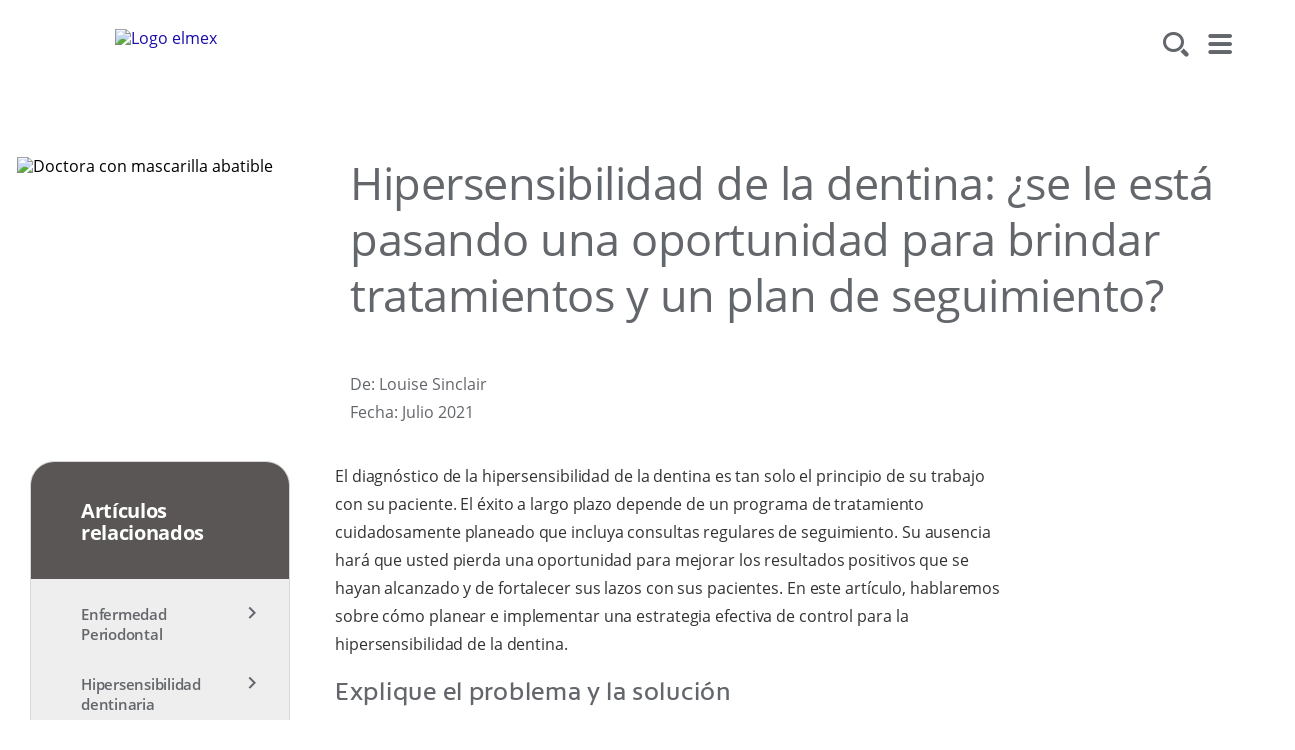

--- FILE ---
content_type: text/html
request_url: https://www.colgateprofesional.com.ar/professional-education/sensitivity/plan-de-hipersensibilidad-dentinaria
body_size: 15597
content:
<!DOCTYPE HTML>

<!--[if lt IE 7]>      <html lang="es-AR"  class="no-js lt-ie9 lt-ie8 lt-ie7"> <![endif]-->
<!--[if IE 7]>         <html lang="es-AR" class="no-js lt-ie9 lt-ie8"> <![endif]-->
<!--[if IE 8]>         <html lang="es-AR" class="no-js lt-ie9"> <![endif]-->
<!--[if gt IE 8]><!--> <html class="no-js" lang="es-AR"> <!--<![endif]-->
<head><script type="text/javascript">
// API Environment Handler - Switches API endpoints based on current domain
(function() {
    const ORIGINAL_CRAWLED_DOMAIN = 'www.colgateprofesional.com.ar';
    
    function isProductionEnvironment() {
        const hostname = window.location.hostname;
        const protocol = window.location.protocol;
        const fullUrl = window.location.href;
        
        // Special case for China corporate site
        if (fullUrl === 'https://corp.colgate.com.cn' || fullUrl.startsWith('https://corp.colgate.com.cn/')) {
            return true;
        }
        
        // Standard production check: https://www.* domains
        return protocol === 'https:' && hostname.startsWith('www.');
    }
    
    function getStageAemDomain() {
        // Convert original crawled domain to stageaem version
        if (ORIGINAL_CRAWLED_DOMAIN.startsWith('www.')) {
            // Replace www. with stageaem.
            return ORIGINAL_CRAWLED_DOMAIN.replace('www.', 'stageaem.');
        } else if (ORIGINAL_CRAWLED_DOMAIN === 'corp.colgate.com.cn') {
            // Prepend stageaem. to corp.colgate.com.cn
            return 'stageaem.' + ORIGINAL_CRAWLED_DOMAIN;
        } else {
            // For other domains, prepend stageaem.
            return 'stageaem.' + ORIGINAL_CRAWLED_DOMAIN;
        }
    }
    
    function transformServicesUrl(url) {
        if (url && url.startsWith('/services/')) {
            if (isProductionEnvironment()) {
                // Production: leave relative URLs unchanged
                console.log('Production environment detected, keeping relative URL:', url);
                return url;
            } else {
                // Non-production: redirect to stageaem version of original domain
                const stageAemDomain = getStageAemDomain();
                const transformedUrl = 'https://' + stageAemDomain + url;
                console.log('Non-production environment, API URL transformed:', url, '->', transformedUrl);
                return transformedUrl;
            }
        }
        return url;
    }
    
    // Monkey patch XMLHttpRequest
    const originalXHROpen = XMLHttpRequest.prototype.open;
    XMLHttpRequest.prototype.open = function(method, url, async, user, password) {
        const transformedUrl = transformServicesUrl(url);
        return originalXHROpen.call(this, method, transformedUrl, async, user, password);
    };
    
    // Monkey patch fetch API
    const originalFetch = window.fetch;
    window.fetch = function(input, init) {
        let url = input;
        if (typeof input === 'string') {
            url = transformServicesUrl(input);
        } else if (input instanceof Request) {
            const originalUrl = input.url;
            const transformedUrl = transformServicesUrl(originalUrl);
            if (transformedUrl !== originalUrl) {
                url = new Request(transformedUrl, input);
            }
        }
        return originalFetch.call(this, url, init);
    };
    
    // Monkey patch jQuery AJAX if jQuery is available
    if (window.jQuery) {
        const originalJQueryAjax = jQuery.ajax;
        jQuery.ajax = function(options) {
            if (typeof options === 'string') {
                options = transformServicesUrl(options);
            } else if (options && options.url) {
                options.url = transformServicesUrl(options.url);
            }
            return originalJQueryAjax.call(this, options);
        };
        
        // Also patch the $ alias if it points to jQuery
        if (window.$ && window.$ === window.jQuery) {
            window.$.ajax = jQuery.ajax;
        }
    }
    
    function updateFormEndpoints() {
        const forms = document.querySelectorAll('form[action*="public.prod-api-services.colgate.com"]');
        
        if (!isProductionEnvironment()) {
            // Switch to stage environment
            forms.forEach(function(form) {
                const currentAction = form.getAttribute('action');
                if (currentAction && currentAction.includes('public.prod-api-services.colgate.com')) {
                    const newAction = currentAction.replace('public.prod-api-services.colgate.com', 'public.prod-api-services.colgate.com');
                    form.setAttribute('action', newAction);
                    console.log('Switched form API endpoint to stage:', newAction);
                }
            });
        }
    }
    
    // Run when DOM is ready
    if (document.readyState === 'loading') {
        document.addEventListener('DOMContentLoaded', updateFormEndpoints);
    } else {
        updateFormEndpoints();
    }
    
    console.log('API Environment Handler initialized for:', isProductionEnvironment() ? 'PRODUCTION' : 'STAGE');
})();
</script>
<meta content="es-AR" name="localeLanguage"/>
<meta charset="utf-8"/>
<meta content="cpcolpro2020" name="theme"/>
<meta content="width=device-width, initial-scale=1.0" name="viewport"/>
<script type="application/ld+json">{"@context":"http://schema.org","@type":"BreadcrumbList","itemListElement":[{"@type":"ListItem","position":1,"item":{"@id":"https://www.colgateprofesional.com.ar","name":"Colgate® Professional"}},{"@type":"ListItem","position":2,"item":{"@id":"https://www.colgateprofesional.com.ar/professional-education","name":"Formación profesional - Atención bucodental"}},{"@type":"ListItem","position":3,"item":{"@id":"https://www.colgateprofesional.com.ar/professional-education/sensitivity","name":"Sensibilidad"}}]}</script>
<meta class="swiftype" content="article" data-type="string" name="occ_type"/>
<meta class="swiftype" content="article" data-type="string" name="occ_format"/>
<meta class="swiftype" content="sensitivity" data-type="string" name="occ_category"/>
<meta class="swiftype" content="sensitivity" data-type="string" name="occ_tag"/>
<meta content="https://www.colgateprofesional.com.ar/content/dam/cp-sites/oral-care/professional2020/es_ar/professional-education/article-thumbnails/portrait-view-female-dentist-wearing-protective.jpg" property="og:image"/>
<meta content="¿oportunidad para brindar tratamientos? | Colgate Profesional" name="twitter:title"/>
<meta class="swiftype" content="2022-11-09" data-type="date" name="published_date"/>
<meta class="swiftype" content="¿oportunidad para brindar tratamientos? | Colgate Profesional" data-type="string" name="title"/>
<meta content="Para que el control de la hipersensibilidad de la dentina tenga éxito a largo plazo, es importante no perderse la oportunidad de brindar tratamientos proactivos y colaborativos, además de un buen plan de seguimiento." name="twitter:description"/>
<meta content="¿oportunidad para brindar tratamientos? | Colgate Profesional" property="og:title"/>
<meta content="Para que el control de la hipersensibilidad de la dentina tenga éxito a largo plazo, es importante no perderse la oportunidad de brindar tratamientos proactivos y colaborativos, además de un buen plan de seguimiento." name="description"/>
<meta class="swiftype" content="https://www.colgateprofesional.com.ar/content/dam/cp-sites/oral-care/professional2020/es_ar/professional-education/article-thumbnails/portrait-view-female-dentist-wearing-protective.jpg" data-type="enum" name="image"/>
<meta content="Para que el control de la hipersensibilidad de la dentina tenga éxito a largo plazo, es importante no perderse la oportunidad de brindar tratamientos proactivos y colaborativos, además de un buen plan de seguimiento." property="og:description"/>
<meta class="swiftype" content="Para que el control de la hipersensibilidad de la dentina tenga éxito a largo plazo, es importante no perderse la oportunidad de brindar tratamientos proactivos y colaborativos, además de un buen plan de seguimiento." data-type="string" name="shortDescription"/>
<title>¿oportunidad para brindar tratamientos? | Colgate Profesional</title>
<script>
	window.dataLayer = [
  {
    "environmentInformation": {
      "datalayerVersion": "2.0",
      "environment": "production"
    }
  },
  {
    "siteInformation": {
      "audience": "b2b",
      "brand": "Colgate Professional",
      "careCategory": "oral care professional",
      "careSubCategory": "",
      "countryCode": "AR",
      "purpose": "brand",
      "region": "Latin America",
      "siteId": "89E994BD-68EB-42FA-8722-720F64B69B94",
      "siteName": "Colgate Professional es-ar",
      "domain": "www.colgateprofesional.com.ar",
      "platform": "aem",
      "type": "web",
      "productionDate": "2022-03-10",
      "contentPath": "/content/cp-sites/oral-care/professional/es_ar/home/professional-education/sensitivity/plan-de-hipersensibilidad-dentinaria",
      "urlPath": "/professional-education/sensitivity/plan-de-hipersensibilidad-dentinaria",
      "platformVersion": "6.5.15.0-SSP1",
      "language": "ES"
    }
  },
  {
    "pageInformation": {
      "phase": "",
      "stage": "",
      "species": "",
      "author": "",
      "topic": "",
      "title": "Hipersensibilidad de la dentina: ¿se le está pasando una oportunidad para brindar tratamientos y un plan de seguimiento?",
      "publicationDate": "",
      "tags": ""
    }
  }
]
</script>
<link href="https://www.colgateprofesional.com.ar/professional-education/sensitivity/plan-de-hipersensibilidad-dentinaria" rel="canonical"/>
<link href="/etc/designs/zg/cpcolpro2020/desktop/css.asset.css/core/design.default.bootstrap.v0-0-1.css" rel="stylesheet"/>
<!--[if lte IE 6]>
		<![endif]-->
<!--[if IE 7]>
		<![endif]-->
<!--[if IE 8]>
		<link rel="stylesheet" href="/etc/designs/zg/cpcolpro2020/desktop/css.fileAsset.css/zg/basic/desktop/css/utils/ie8.v0-0-1.css" />
<![endif]-->
<link href="/content/dam/cp-sites/oral-care/professional2020/de_de/favicon-de.ico" rel="icon" type="image/vnd.microsoft.icon"/>
<script src="/etc/designs/zg/cpcolpro2020/desktop/js.fileAsset.js/zg/cpcolpro2020/desktop/js/head/head.v0-0-1.js" type="text/javascript"></script>
<!-- Google Tag Manager -->
<script>(function(w,d,s,l,i){w[l]=w[l]||[];w[l].push({'gtm.start':
new Date().getTime(),event:'gtm.js'});var f=d.getElementsByTagName(s)[0],
j=d.createElement(s),dl=l!='dataLayer'?'&l='+l:'';j.async=true;j.src=
'https://www.googletagmanager.com/gtm.js?id='+i+dl;f.parentNode.insertBefore(j,f);
})(window,document,'script','dataLayer','GTM-MM9FBJL');</script>
<!-- End Google Tag Manager -->
<script>(window.BOOMR_mq=window.BOOMR_mq||[]).push(["addVar",{"rua.upush":"false","rua.cpush":"false","rua.upre":"false","rua.cpre":"false","rua.uprl":"false","rua.cprl":"false","rua.cprf":"false","rua.trans":"","rua.cook":"false","rua.ims":"false","rua.ufprl":"false","rua.cfprl":"false","rua.isuxp":"false","rua.texp":"norulematch","rua.ceh":"false","rua.ueh":"false","rua.ieh.st":"0"}]);</script>
<script>!function(e){var n="https://s.go-mpulse.net/boomerang/";if("False"=="True")e.BOOMR_config=e.BOOMR_config||{},e.BOOMR_config.PageParams=e.BOOMR_config.PageParams||{},e.BOOMR_config.PageParams.pci=!0,n="https://s2.go-mpulse.net/boomerang/";if(window.BOOMR_API_key="2XERU-GLHJL-ZS7W7-ZMZZP-Q7ZT8",function(){function e(){if(!o){var e=document.createElement("script");e.id="boomr-scr-as",e.src=window.BOOMR.url,e.async=!0,i.parentNode.appendChild(e),o=!0}}function t(e){o=!0;var n,t,a,r,d=document,O=window;if(window.BOOMR.snippetMethod=e?"if":"i",t=function(e,n){var t=d.createElement("script");t.id=n||"boomr-if-as",t.src=window.BOOMR.url,BOOMR_lstart=(new Date).getTime(),e=e||d.body,e.appendChild(t)},!window.addEventListener&&window.attachEvent&&navigator.userAgent.match(/MSIE [67]\./))return window.BOOMR.snippetMethod="s",void t(i.parentNode,"boomr-async");a=document.createElement("IFRAME"),a.src="about:blank",a.title="",a.role="presentation",a.loading="eager",r=(a.frameElement||a).style,r.width=0,r.height=0,r.border=0,r.display="none",i.parentNode.appendChild(a);try{O=a.contentWindow,d=O.document.open()}catch(_){n=document.domain,a.src="javascript:var d=document.open();d.domain='"+n+"';void(0);",O=a.contentWindow,d=O.document.open()}if(n)d._boomrl=function(){this.domain=n,t()},d.write("<bo"+"dy onload='document._boomrl();'>");else if(O._boomrl=function(){t()},O.addEventListener)O.addEventListener("load",O._boomrl,!1);else if(O.attachEvent)O.attachEvent("onload",O._boomrl);d.close()}function a(e){window.BOOMR_onload=e&&e.timeStamp||(new Date).getTime()}if(!window.BOOMR||!window.BOOMR.version&&!window.BOOMR.snippetExecuted){window.BOOMR=window.BOOMR||{},window.BOOMR.snippetStart=(new Date).getTime(),window.BOOMR.snippetExecuted=!0,window.BOOMR.snippetVersion=12,window.BOOMR.url=n+"2XERU-GLHJL-ZS7W7-ZMZZP-Q7ZT8";var i=document.currentScript||document.getElementsByTagName("script")[0],o=!1,r=document.createElement("link");if(r.relList&&"function"==typeof r.relList.supports&&r.relList.supports("preload")&&"as"in r)window.BOOMR.snippetMethod="p",r.href=window.BOOMR.url,r.rel="preload",r.as="script",r.addEventListener("load",e),r.addEventListener("error",function(){t(!0)}),setTimeout(function(){if(!o)t(!0)},3e3),BOOMR_lstart=(new Date).getTime(),i.parentNode.appendChild(r);else t(!1);if(window.addEventListener)window.addEventListener("load",a,!1);else if(window.attachEvent)window.attachEvent("onload",a)}}(),"".length>0)if(e&&"performance"in e&&e.performance&&"function"==typeof e.performance.setResourceTimingBufferSize)e.performance.setResourceTimingBufferSize();!function(){if(BOOMR=e.BOOMR||{},BOOMR.plugins=BOOMR.plugins||{},!BOOMR.plugins.AK){var n=""=="true"?1:0,t="",a="yw4lkmqccqg2e2i264mq-f-5a3983bdf-clientnsv4-s.akamaihd.net",i="false"=="true"?2:1,o={"ak.v":"39","ak.cp":"1364003","ak.ai":parseInt("808490",10),"ak.ol":"0","ak.cr":28,"ak.ipv":4,"ak.proto":"http/1.1","ak.rid":"39ebee52","ak.r":48975,"ak.a2":n,"ak.m":"dsca","ak.n":"essl","ak.bpcip":"197.184.181.0","ak.cport":11040,"ak.gh":"2.21.242.194","ak.quicv":"","ak.tlsv":"tls1.3","ak.0rtt":"","ak.0rtt.ed":"","ak.csrc":"-","ak.acc":"bbr","ak.t":"1763374873","ak.ak":"hOBiQwZUYzCg5VSAfCLimQ==fTa4f/UZ6OudZeiixk8cNTcLixtnkEJnjckBNzPbV1TeRJjnQBa7ufJlKlXtKYYhXAGHyOzx3lpS/g1vpDDW66KKmLuQQmQNdpOXs54DiCYp+0Hb2HQdTxCEn8OwkmyKoHZAyR4yvxD/wEncdkSZTA3qf0p1WDbocBaeX9TZtYNJXxpGU7wmFTGls2HJ77NT0fiD5QDUWgYkDlIy3k/YoxjnFkVxJWp3eLLH2WXQ/Zhd38b2Tb8NLPq7hnC2mXZ9QK1xbuk4HEdY5VdfrNWdpV0vlLBRVIguyvgo8ejBRsoDAbBPvtl9MgbyjQTxkApVR0j4Ag+Yg4qR8LR7NMHCfuY85EzWcDeLW08+6M/A7k3eqMk9nyQQBSdgdG0yFVE+wSsI/Ed1nYOmYlnRTXEspVH5w4RHPCyTsPao9tYvGOU=","ak.pv":"28","ak.dpoabenc":"","ak.tf":i};if(""!==t)o["ak.ruds"]=t;var r={i:!1,av:function(n){var t="http.initiator";if(n&&(!n[t]||"spa_hard"===n[t]))o["ak.feo"]=void 0!==e.aFeoApplied?1:0,BOOMR.addVar(o)},rv:function(){var e=["ak.bpcip","ak.cport","ak.cr","ak.csrc","ak.gh","ak.ipv","ak.m","ak.n","ak.ol","ak.proto","ak.quicv","ak.tlsv","ak.0rtt","ak.0rtt.ed","ak.r","ak.acc","ak.t","ak.tf"];BOOMR.removeVar(e)}};BOOMR.plugins.AK={akVars:o,akDNSPreFetchDomain:a,init:function(){if(!r.i){var e=BOOMR.subscribe;e("before_beacon",r.av,null,null),e("onbeacon",r.rv,null,null),r.i=!0}return this},is_complete:function(){return!0}}}}()}(window);</script>
                              <script>!function(e){var n="https://s.go-mpulse.net/boomerang/";if("False"=="True")e.BOOMR_config=e.BOOMR_config||{},e.BOOMR_config.PageParams=e.BOOMR_config.PageParams||{},e.BOOMR_config.PageParams.pci=!0,n="https://s2.go-mpulse.net/boomerang/";if(window.BOOMR_API_key="2XERU-GLHJL-ZS7W7-ZMZZP-Q7ZT8",function(){function e(){if(!o){var e=document.createElement("script");e.id="boomr-scr-as",e.src=window.BOOMR.url,e.async=!0,i.parentNode.appendChild(e),o=!0}}function t(e){o=!0;var n,t,a,r,d=document,O=window;if(window.BOOMR.snippetMethod=e?"if":"i",t=function(e,n){var t=d.createElement("script");t.id=n||"boomr-if-as",t.src=window.BOOMR.url,BOOMR_lstart=(new Date).getTime(),e=e||d.body,e.appendChild(t)},!window.addEventListener&&window.attachEvent&&navigator.userAgent.match(/MSIE [67]\./))return window.BOOMR.snippetMethod="s",void t(i.parentNode,"boomr-async");a=document.createElement("IFRAME"),a.src="about:blank",a.title="",a.role="presentation",a.loading="eager",r=(a.frameElement||a).style,r.width=0,r.height=0,r.border=0,r.display="none",i.parentNode.appendChild(a);try{O=a.contentWindow,d=O.document.open()}catch(_){n=document.domain,a.src="javascript:var d=document.open();d.domain='"+n+"';void(0);",O=a.contentWindow,d=O.document.open()}if(n)d._boomrl=function(){this.domain=n,t()},d.write("<bo"+"dy onload='document._boomrl();'>");else if(O._boomrl=function(){t()},O.addEventListener)O.addEventListener("load",O._boomrl,!1);else if(O.attachEvent)O.attachEvent("onload",O._boomrl);d.close()}function a(e){window.BOOMR_onload=e&&e.timeStamp||(new Date).getTime()}if(!window.BOOMR||!window.BOOMR.version&&!window.BOOMR.snippetExecuted){window.BOOMR=window.BOOMR||{},window.BOOMR.snippetStart=(new Date).getTime(),window.BOOMR.snippetExecuted=!0,window.BOOMR.snippetVersion=12,window.BOOMR.url=n+"2XERU-GLHJL-ZS7W7-ZMZZP-Q7ZT8";var i=document.currentScript||document.getElementsByTagName("script")[0],o=!1,r=document.createElement("link");if(r.relList&&"function"==typeof r.relList.supports&&r.relList.supports("preload")&&"as"in r)window.BOOMR.snippetMethod="p",r.href=window.BOOMR.url,r.rel="preload",r.as="script",r.addEventListener("load",e),r.addEventListener("error",function(){t(!0)}),setTimeout(function(){if(!o)t(!0)},3e3),BOOMR_lstart=(new Date).getTime(),i.parentNode.appendChild(r);else t(!1);if(window.addEventListener)window.addEventListener("load",a,!1);else if(window.attachEvent)window.attachEvent("onload",a)}}(),"".length>0)if(e&&"performance"in e&&e.performance&&"function"==typeof e.performance.setResourceTimingBufferSize)e.performance.setResourceTimingBufferSize();!function(){if(BOOMR=e.BOOMR||{},BOOMR.plugins=BOOMR.plugins||{},!BOOMR.plugins.AK){var n=""=="true"?1:0,t="",a="aoi23oqxibyes2lqmd3a-f-a4616f1bf-clientnsv4-s.akamaihd.net",i="false"=="true"?2:1,o={"ak.v":"39","ak.cp":"1364003","ak.ai":parseInt("1288357",10),"ak.ol":"0","ak.cr":9,"ak.ipv":4,"ak.proto":"http/1.1","ak.rid":"a1b8999","ak.r":42169,"ak.a2":n,"ak.m":"dsca","ak.n":"essl","ak.bpcip":"3.145.173.0","ak.cport":33706,"ak.gh":"23.52.43.75","ak.quicv":"","ak.tlsv":"tls1.3","ak.0rtt":"","ak.0rtt.ed":"","ak.csrc":"-","ak.acc":"bbr","ak.t":"1768972534","ak.ak":"hOBiQwZUYzCg5VSAfCLimQ==G2b33hDr/8p75IvCHJmU6Z6ljRHPdvR3cuVlMnuUSd8ypCZXb+n6G5OR965gtE1PRYk6UJL17OXyLE9yG5f4qPE2Ax9iViB8jTEle6/LfS+STQJ9yS4vspPd/XO1AsrrftRl1++LAPa0KPGWZFaoqDYBQsrHkBERF1AZ2QIzP+le9tjX03lK5rQN62H2iCC3dZFlrhiNWzKUMETVx5lDyKpTvuD0CIIF8VZZsB0SQ/iUK5KXh2mKJBas3s0PrQ79XcAYKx2NYKBD+Ds11DW9BZmg0Eg5i+jivf2YfhAYsyhfheJzsW7Taf3v7N1VcKbPWw07JlMTd53G7iZA+XbU+bo2amZHrUjOAhKBE8S07uZqEdxx43l0TeH0FQtqblFirb4SDBnEJ8uSk9CvzHpEG5G+8uOGSQLjgNjVhKPwmqY=","ak.pv":"11","ak.dpoabenc":"","ak.tf":i};if(""!==t)o["ak.ruds"]=t;var r={i:!1,av:function(n){var t="http.initiator";if(n&&(!n[t]||"spa_hard"===n[t]))o["ak.feo"]=void 0!==e.aFeoApplied?1:0,BOOMR.addVar(o)},rv:function(){var e=["ak.bpcip","ak.cport","ak.cr","ak.csrc","ak.gh","ak.ipv","ak.m","ak.n","ak.ol","ak.proto","ak.quicv","ak.tlsv","ak.0rtt","ak.0rtt.ed","ak.r","ak.acc","ak.t","ak.tf"];BOOMR.removeVar(e)}};BOOMR.plugins.AK={akVars:o,akDNSPreFetchDomain:a,init:function(){if(!r.i){var e=BOOMR.subscribe;e("before_beacon",r.av,null,null),e("onbeacon",r.rv,null,null),r.i=!0}return this},is_complete:function(){return!0}}}}()}(window);</script></head>
<body class="page-professional-education page-sensitivity page-plan-de-hipersensibilidad-dentinaria layout-article template-article grid-bootstrap gaba-2020" data-path-id="f3f095a2ed1db8d50d3dc7f52b3c43d5" data-theme-path="/etc/designs/zg/cpcolpro2020/desktop">
<script src="/etc.clientlibs/clientlibs/granite/jquery.min.js"></script>
<script src="/etc.clientlibs/clientlibs/granite/utils.min.js"></script>
<script src="/etc.clientlibs/clientlibs/granite/jquery/granite.min.js"></script>
<script src="/etc.clientlibs/foundation/clientlibs/jquery.min.js"></script>
<script src="/etc.clientlibs/foundation/clientlibs/shared.min.js"></script>
<script src="/etc.clientlibs/cq/personalization/clientlib/underscore.min.js"></script>
<script src="/etc.clientlibs/cq/personalization/clientlib/personalization/kernel.min.js"></script>
<script type="text/javascript">
	$CQ(function() {
		CQ_Analytics.SegmentMgr.loadSegments("/etc/segmentation/contexthub");
	});
</script>
<!-- Google Tag Manager (noscript) -->
<noscript><iframe height="0" src="https://www.googletagmanager.com/ns.html?id=GTM-MM9FBJL" style="display:none;visibility:hidden" width="0"></iframe></noscript>
<!-- End Google Tag Manager (noscript) -->
<!--TrustArc Banner DIV -->
<style>
#consent_blackbar {
position:fixed;
bottom:0px;
margin:auto;
padding-left:10%;
padding-right:10%;
z-index:9999999;}
</style>
<div id="consent_blackbar"></div>
<!--End TrustArc Banner DIV --><div class="container-fluid"><div class="row"><div class="col-xs-12" id="header"><div class="row"><div class="layout-outer"><div class="layout-inner"><div class="col-xs-12 col-md-12"><div class="snippetReference component section default-style col-xs-12 reference-header header fixed-component">
<div class="inner">
<div class="component-content">
<a aria-hidden="true" id="990088022" style="visibility:hidden"></a>
<div class="box component section main-header multi-logo-short first odd">
<div class="component-content" id="01666096870">
<div class="paragraphSystem content">
<a aria-hidden="true" id="560465008" style="visibility:hidden"></a>
<div class="image component section wider-logo logo first odd">
<div class="component-content left">
<div class="analytics-image-tracking"></div>
<a href="/"><picture>
<!--[if IE 9]><video style="display: none;"><![endif]-->
<source media="(max-width: 767px)" srcset="/content/dam/cp-sites/oral-care/professional2020/global/latam/colgate-professional-logo-elmex-soco.jpg.rendition.1206.127.jpg"/>
<source media="(min-width: 768px) and (max-width: 991px)" srcset="/content/dam/cp-sites/oral-care/professional2020/global/latam/colgate-professional-logo-elmex-soco.jpg.rendition.1206.127.jpg"/>
<source media="(min-width: 992px) and (max-width: 1199px)" srcset="/content/dam/cp-sites/oral-care/professional2020/global/latam/colgate-professional-logo-elmex-soco.jpg.rendition.1206.127.jpg"/>
<source media="(min-width: 1200px) and (max-width: 1920px)" srcset="/content/dam/cp-sites/oral-care/professional2020/global/latam/colgate-professional-logo-elmex-soco.jpg.rendition.1206.127.jpg"/> <!--[if IE 9]></video><![endif]-->
<img alt="Logo elmex" src="/content/dam/cp-sites/oral-care/professional2020/global/latam/colgate-professional-logo-elmex-soco.jpg" title="Logo elmex"/>
</picture> </a>
</div>
</div>
<div class="parametrizedhtml component section default-style even last grid_4 reference-header-buttons">
<div class="component-content">
<div another-search="Para ver más resultados, pruebe con otro término de búsqueda. " articles-title="Artículos" class="search-box-container" custom-col-size="three-columns" data-action="/search?cacheclear" more-articles-label="Más artículos" more-products-label="Más productos" no-results="No obtuvimos resultados para:" products-title="Productos">
<form>
<div class="search-wrapper">
<span class="icon-search"></span>
<label class="searchBox-label"></label>
<input autocomplete="off" class="search-box" id="site-search" maxlength="2048" placeholder="Buscar" type="text"/>
<div class="action-box">
<button aria-label="Search" class="submit-btn" type="submit"></button>
<!--<button type="reset" class="clear-btn">Clear</button>-->
</div>
</div>
<a aria-label="Search Box" class="search-btn" tabindex="0"></a>
</form>
<div class="bg"></div>
</div>


<a aria-label="Menu" class="menu" tabindex="0"></a>
</div>
</div>
</div>
</div>
</div>
<div class="box component section header-dropdown-container even last grid_12">
<div class="component-content" id="01688281430">
<div class="paragraphSystem content">
<a aria-hidden="true" id="0205065728" style="visibility:hidden"></a>
<div class="box component section main-links first odd grid_12">
<div class="component-content" id="0491953468">
<div class="paragraphSystem content">
<a aria-hidden="true" id="1699003418" style="visibility:hidden"></a>
<div class="richText component section richtext default-style">
<div class="component-content">
<div class="richText-content">
<ul>
<li><p><a href="#">Productos</a></p> </li>
<li><p><a href="#">Indicaciones</a></p> </li>
<li><p><a href="#">Educación para los profesionales</a></p> </li>
<li><p><a href="#">Recursos</a></p> </li>
<li><p><a href="https://colgate-formacion.es/" target="_blank">Cursos online</a></p> </li>
<li><p><a href="https://programa-escolar.colgate.es/" target="_blank">Programa Escolar Colgate</a></p> </li>
</ul>
</div>
</div>
</div>
<div class="richText component section default-style richtext_copy">
<div class="component-content">
<div class="richText-content">
<ul>
<li><a class="colgate-relaunch-icons link-contact-us" href="/contact-us">Contacte con nosotros</a></li>
<li><a class="colgate-relaunch-icons link-country-selector" href="/location-selector">Argentina</a></li>
</ul>
</div>
</div>
</div>
</div>
</div>
</div>
<div class="box component section categories even grid_12">
<div class="component-content" id="1570249822">
<div class="paragraphSystem content">
<a aria-hidden="true" id="074368076" style="visibility:hidden"></a>
<div class="box component section default-style first odd">
<div class="component-content" id="68399736">
<div class="paragraphSystem content">
<a aria-hidden="true" id="520755150" style="visibility:hidden"></a>
<div class="richText component section richtext default-style">
<div class="component-content">
<div class="richText-content">
<p><a href="#products">Productos</a></p>
<ul>
<li><a href="#">Por tipo</a></li>
<li><a href="#">Por indicación profesional</a></li>
<li><a href="#">Por marca</a></li>
</ul>
</div>
</div>
</div>
</div>
</div>
</div>
<div class="richText component section default-style even">
<div class="component-content">
<div class="richText-content">
<p><a href="#">Indicaciones</a></p>
<ul>
<li><a href="/caries">Caries</a></li>
<li><a href="/dentine-hypersensitivity">Hipersensibilidad dentinaria</a></li>
<li><a href="/periodontal-health">Salud periodontal</a></li>
<li><a href="/products/colgate-total-landing">Cuidado bucal preventivo</a></li>
</ul>
</div>
</div>
</div>
<div class="richText component section default-style odd">
<div class="component-content">
<div class="richText-content">
<p><a href="#">Educación para los profesionales</a></p>
<ul>
<li><a href="/professional-education/professional-future">Desarrollo continuo</a></li>
<li><a href="/professional-education/articles" target="_blank">Artículos</a></li>
</ul>
<ul>
</ul>
</div>
</div>
</div>
<div class="richText component section default-style even last">
<div class="component-content">
<div class="richText-content">
<p><a href="#">Recursos</a></p>
<ul>
<li><a href="/professional-education">Recursos para profesionales</a></li>
<li><a href="/patient-education">Recursos para pacientes</a></li>
</ul>
<ul>
</ul>
</div>
</div>
</div>
</div>
</div>
</div>
<div class="box component section sub-categories odd grid_12">
<div class="component-content" id="628315891">
<div class="paragraphSystem content">
<a aria-hidden="true" id="02056842935" style="visibility:hidden"></a>
<div class="richText component section default-style first odd last grid_6">
<div class="component-content">
<div class="richText-content">
<p><a href="#">Por indicación profesional</a></p>
<ul>
<li><a href="/products/caries">Caries</a></li>
<li><a href="/products/dentine-hypersensitivity">Hipersensibilidad dentinaria</a></li>
<li><a href="/products/periodontal-health">Salud periodontal</a></li>
<li><a href="/products/everyday-prevention">Prevención diaria - Salud bucodental completa</a></li>
</ul>
</div>
</div>
</div>
</div>
</div>
</div>
<div class="box component section sub-categories even grid_12">
<div class="component-content" id="0260033869">
<div class="paragraphSystem content">
<a aria-hidden="true" id="1119628553" style="visibility:hidden"></a>
<div class="richText component section default-style first odd last grid_6">
<div class="component-content">
<div class="richText-content">
<p><a href="#">Por tipo</a></p>
<ul>
<li><a href="/products/toothpaste">Crema dental</a></li>
<li><a href="/products/toothbrushes">Cepillos de dientes</a></li>
<li><a href="/products/mouth-rinses">Enjuagues bucales</a></li>
<li><a href="/products/interdental-cleaning">Limpieza interdental</a></li>
<li><a href="/products/high-fluoride-products">Productos de uso profesional</a></li>
</ul>
</div>
</div>
</div>
</div>
</div>
</div>
<div class="box component section sub-categories odd grid_12">
<div class="component-content" id="0278486595">
<div class="paragraphSystem content">
<a aria-hidden="true" id="1919939091" style="visibility:hidden"></a>
<div class="richText component section default-style first odd last grid_6">
<div class="component-content">
<div class="richText-content">
<p><a href="#">Por marca</a></p>
<ul>
<li><a href="/products/colgate">Colgate®</a></li>
<li><a href="/products/elmex">elmex®</a></li>
<li><a href="/products/duraphat">Colgate® Duraphat®</a></li>
</ul>
</div>
</div>
</div>
</div>
</div>
</div>
<div class="box component section sub-categories even grid_12">
<div class="component-content" id="504235416">
<div class="paragraphSystem content"></div>
</div>
</div>
<div class="box component section sub-categories odd grid_12">
<div class="component-content" id="01467653872">
<div class="paragraphSystem content"></div>
</div>
</div>
<div class="box component section sub-categories even last grid_12">
<div class="component-content" id="0792564237">
<div class="paragraphSystem content"></div>
</div>
</div>
</div>
</div>
</div>
</div>
</div>
</div></div></div></div></div></div><div class="col-xs-12" id="content"><div class="row"><div class="layout-outer"><div class="layout-inner"><div class="col-xs-12"><div class="hero paragraphSystem"><a aria-hidden="true" id="238518014" style="visibility:hidden"></a>
<div class="box component section hero-image-text first odd last col-xs-12">
<div class="component-content" id="01295091010">
<div class="paragraphSystem content">
<a aria-hidden="true" id="0141734360" style="visibility:hidden"></a>
<div class="image component section default-style first odd col-xs-12">
<div class="component-content left">
<div class="analytics-image-tracking"></div>
<picture>
<!--[if IE 9]><video style="display: none;"><![endif]-->
<source media="(max-width: 767px)" srcset="/content/dam/cp-sites/oral-care/professional2020/es_ar/professional-education/article-thumbnails/portrait-view-female-dentist-wearing-protective.jpg.rendition.1280.1280.jpg"/>
<source media="(min-width: 768px) and (max-width: 991px)" srcset="/content/dam/cp-sites/oral-care/professional2020/es_ar/professional-education/article-thumbnails/portrait-view-female-dentist-wearing-protective.jpg.rendition.1280.1280.jpg"/>
<source media="(min-width: 992px) and (max-width: 1199px)" srcset="/content/dam/cp-sites/oral-care/professional2020/es_ar/professional-education/article-thumbnails/portrait-view-female-dentist-wearing-protective.jpg.rendition.1280.1280.jpg"/>
<source media="(min-width: 1200px) and (max-width: 1920px)" srcset="/content/dam/cp-sites/oral-care/professional2020/es_ar/professional-education/article-thumbnails/portrait-view-female-dentist-wearing-protective.jpg.rendition.500.500.jpg"/> <!--[if IE 9]></video><![endif]-->
<img alt="Doctora con mascarilla abatible" src="/content/dam/cp-sites/oral-care/professional2020/es_ar/professional-education/article-thumbnails/portrait-view-female-dentist-wearing-protective.jpg" title="Doctora con mascarilla abatible"/>
</picture>
</div>
</div>
<div class="richText component section hero-title title--regular even last col-xs-12 col-lg-10 col-lg-offset-0">
<div class="component-content">
<div class="richText-content">
<h1>Hipersensibilidad de la dentina: ¿se le está pasando una oportunidad para brindar tratamientos y un plan de seguimiento?</h1>
<p><strong>De: </strong>Louise Sinclair</p>
<p><strong>Fecha:</strong> Julio 2021</p>
</div>
</div>
</div>
</div>
</div>
</div></div>
</div><div class="col-xs-12 col-md-12 col-lg-3" id="container1"><div class="row"><div class="col-xs-12 col-md-12"><div class="ssiSnippetReference snippetReference section default-style component col-xs-12 reference-article-sidebar-articles-everyday-prevention sidebar fixed-component">
<div class="inner">
<div class="component-content">
<div>
<div>
<a aria-hidden="true" id="0407168945" style="visibility:hidden"></a>
<div class="box component section articles-sidebar">
<div class="component-content" id="0388025333">
<div class="paragraphSystem content">
<a aria-hidden="true" id="711617141" style="visibility:hidden"></a>
<div class="articleList component section list articlelist default-style">
<div class="component-content" id="01200958982">
<div class="analytics-articleList-tracking"></div>
<h2 class="articleList-heading">Artículos relacionados</h2>
<ul class="articleList-list">
<li class="articleList-article odd first item1">
<div class="articleList-article-wrapper">
<h3 class="articleList-title"> <a href="/professional-education/articles/periodontal-disease-causes-prevention-and-treatment">Enfermedad Periodontal</a></h3>
<div class="articleList-description">
<span class="articleList-description-content">Enfermedad Periodontal. Causas Prevención y Tratamiento. </span>
</div>
</div> </li>
<li class="articleList-article even item2">
<div class="articleList-article-wrapper">
<h3 class="articleList-title"> <a href="/professional-education/articles/evidence-applied-to-epidemiology-etiology-and-clinical-management">Hipersensibilidad dentinaria</a></h3>
<div class="articleList-description">
<span class="articleList-description-content">Hipersensibilidad dentinaria: Evidencia aplicada a la epidemiología, etiología y manejo clínico </span>
</div>
</div> </li>
<li class="articleList-article odd item3">
<div class="articleList-article-wrapper">
<h3 class="articleList-title"> <a href="/professional-education/articles/problemas-dentales-asociados-con-hiv-sida">Problemas dentales asociados con HIV/SIDA</a></h3>
<div class="articleList-description">
<span class="articleList-description-content">VIH (virus de inmunodeficiencia humana) es el virus que produce la enfermedad del SIDA.</span>
</div>
</div> </li>
<li class="articleList-article even item4">
<div class="articleList-article-wrapper">
<h3 class="articleList-title"> <a href="/professional-education/articles/seleccion-de-un-cepillo-dental-adecuado">Selección de un cepillo dental adecuado</a></h3>
<div class="articleList-description">
<span class="articleList-description-content">Debido a la gran variedad de formas, tamaños y modelos de cepillos dentales existentes en el mercado, a veces resulta difícil decidir qué tipo de cepillo dental comprar.</span>
</div>
</div> </li>
<li class="articleList-article odd item5">
<div class="articleList-article-wrapper">
<h3 class="articleList-title"> <a href="/professional-education/articles/que-son-las-caries">¿Qué son las caries?</a></h3>
<div class="articleList-description">
<span class="articleList-description-content">La caries dental es la destrucción de los tejidos de los dientes causada por la presencia de ácidos producidos por las bacterias de la placa depositada en las superficies dentales.</span>
</div>
</div> </li>
<li class="articleList-article even last item6">
<div class="articleList-article-wrapper">
<h3 class="articleList-title"> <a href="/professional-education/articles/que-son-las-muelas-del-juicio">¿Qué son las muelas del juicio?</a></h3>
<div class="articleList-description">
<span class="articleList-description-content">Las muelas del juicio son los últimos molares ubicados a cada lado de los maxilares.</span>
</div>
</div> </li>
</ul>
</div>
</div>
<div class="richText component section richtext default-style">
<div class="component-content">
<div class="richText-content">
<p><a href="/professional-education/articles/everyday-prevention">Más artículos</a></p>
</div>
</div>
</div>
</div>
</div>
</div></div>
</div>
</div>
</div>
</div></div></div></div><div class="col-xs-12 col-md-12 col-lg-9" id="container2"><div class="row"><div class="col-xs-12"><a aria-hidden="true" id="0110500560" style="visibility:hidden"></a>
<div class="box component section default-style first odd last col-xs-12">
<div class="component-content" id="01163220884">
<div class="paragraphSystem content"></div>
</div>
</div><div class="main paragraphSystem"><a aria-hidden="true" id="238662845" style="visibility:hidden"></a>
<div class="box component section default-style first odd col-xs-12 col-lg-9">
<div class="component-content" id="1019079033">
<div class="paragraphSystem content">
<a aria-hidden="true" id="0668216861" style="visibility:hidden"></a>
<div class="richText component section article-content col-xs-12 col-lg-12 richtext_copy_copy_c">
<div class="component-content">
<div class="richText-content">
<p>El diagnóstico de la hipersensibilidad de la dentina es tan solo el principio de su trabajo con su paciente. El éxito a largo plazo depende de un programa de tratamiento cuidadosamente planeado que incluya consultas regulares de seguimiento. Su ausencia hará que usted pierda una oportunidad para mejorar los resultados positivos que se hayan alcanzado y de fortalecer sus lazos con sus pacientes. En este artículo, hablaremos sobre cómo planear e implementar una estrategia efectiva de control para la hipersensibilidad de la dentina.</p>
<h2>Explique el problema y la solución</h2>
<p>La hipersensibilidad de la dentina puede tener un impacto grave en la calidad de vida de sus pacientes. Además, si el cepillado y el uso de hilo dental se vuelven actividades molestas o dolorosas, sus pacientes podrían dejar de querer o incluso poder practicar una buena higiene bucal, lo cual bien podrá empeorar su salud bucal.</p>
<p>A pesar de su prevalencia e impacto, la hipersensibilidad de la dentina es sorprendentemente fácil de tratar. Después de establecer el diagnóstico final descartando otras posibles afecciones que pueden causar un dolor similar, los casos leves a moderados se pueden controlar en casa usando pastas dentales desensibilizantes. Éstas funcionan de dos maneras.</p>
<p>La teoría hidrodinámica es ampliamente aceptada y establece que la hipersensibilidad de la dentina se presenta cuando un estímulo externo entra en contacto con la dentina expuesta, lo cual desencadena un cambio en el flujo de los fluidos al interior de los túbulos dentinarios. Las pastas dentales oclusivas usan ingredientes activos que bloquean los túbulos dentinarios abiertos para evitar el movimiento de fluidos originado por los estímulos con respuestas dolorosas.</p>
<p>Existen varias cremas dentales de este tipo. Algunas contienen fluoruro de estaño, que ha demostrado reducir de forma efectiva la sensibilidad bloqueando los túbulos dentinarios abiertos. Además, ayuda a proteger los tejidos dentales duros de los ataques de los ácidos.</p>
<p>Otra opción es usar una crema dental que evite la transmisión nerviosa al cerebro despolarizando el nervio en cuestión. Hay cremas dentales que logran esto usando nitrato potásico al 5 % y que además contienen fluoruro sódico para ayudar a proteger los dientes contra las caries.</p>
<p>Las cremas dentales para la sensibilidad son importantes para ayudarles a sus pacientes a manejar su hipersensibilidad de la dentina mediante cuidados en casa, pero solo funcionan cuando se usan de acuerdo con las instrucciones. Sabemos por experiencia que las y los pacientes son más dados a cumplir con las recomendaciones de tratamiento cuando entienden su razón de ser, por lo que es necesario que nos tomemos el tiempo para informarles sobre la manera exacta en que estas soluciones les ayudarán a aliviar su dolor.</p>
<h2>Brindar alivio inmediato al dolor</h2>
<p>Aunque usted tenga en mente una meta a largo plazo como parte de su plan de tratamiento, lo más probable es que sus pacientes se preocupen más por encontrar una solución inmediata al dolor. Los beneficios de las cremas dentales desensibilizantes pueden tardar varios días y hasta semanas en terminar de entrar en acción, pero usted les puede ayudar a sus pacientes de forma previa al tratamiento recomendándoles un producto que alivie su hipersensibilidad en cuestión de un minuto. Estos productos también se los puede dar a sus pacientes para que se los lleven a casa, donde podrán usar el resto del tubo para aliviar su sensibilidad.</p>
<p>Existen tecnologías que usan, por ejemplo, una fórmula de arginina y carbonato de calcio que funciona bloqueando y sellando los túbulos con rapidez. Esta combinación acelera los mecanismos naturales de oclusión para crear tanto un depósito mineral al interior de los túbulos como una capa protectora para la dentina.</p>
<p>Además, puede recomendarle a su paciente que cambie su cepillo dental por uno de cerdas ultrasuaves para que pueda limpiar sus dientes de manera efectiva sin experimentar mayores molestias.</p>
<h2>Monitoree su nivel de dolor de forma proactiva</h2>
<p>Durante la evaluación inicial, usted habrá examinado el dolor de su paciente replicando un estímulo mediante el uso, por ejemplo, de una jeringa de aire y agua, algo de aire frío y/o un explorador dental, y posteriormente midiendo su respuesta. Dependiendo del estímulo, esto se puede hacer usando una escala visual análoga (EVA) y/o la Escala de sensibilidad dental al frío Schiff. Además, le habrá preguntado a su paciente acerca de la intensidad, la frecuencia y la duración de su dolor. Esta información les servirá como punto de partida tanto a usted como a su paciente para medir la efectividad de su plan de tratamiento.</p>
<p>Estas evaluaciones pueden repetirse para medir los avances como parte de las consultas de seguimiento. ¿Cómo han cambiado sus respuestas en la escala de EVA o de Schiff? ¿Qué cambios ha habido en cuanto a intensidad, frecuencia y duración?</p>
<h2>Ajuste su enfoque</h2>
<p>Esperamos que durante las consultas de seguimiento descubra que su paciente está experimentando el alivio deseado de su hipersensibilidad de la dentina. Sin embargo, habrá casos en que descubrirá que es necesario cambiar de enfoque.</p>
<p>Quizá tenga que preguntarse si hace falta añadir algo al plan de tratamiento o si es necesario repensar el plan desde el inicio. Si su paciente, por ejemplo, no está presentando mejoras satisfactorias después de usar tan solo una crema dental desensibilizante, usted podría añadir al tratamiento un barniz de fluoruro de aplicación en el consultorio. Si su paciente tiene un riesgo elevado de padecer de caries por tener, tal vez, superficies expuestas en la raíz que, además de ser sensibles, están en riesgo, quizá usted ya haya incluido en el tratamiento una crema dental de venta con receta que contenga una alta concentración de fluoruro.</p>
<h2>Ocúpese de los factores subyacentes</h2>
<p>Durante la evaluación inicial, usted ya habrá identificado los factores subyacentes que han contribuido a dejar la dentina expuesta y a la hipersensibilidad de la dentina. Aunque usted puede controlar la afección usando pastas dentales desensibilizantes y tratamientos de flúor, también puede que sea necesario tratar lo siguiente:</p>
<ul>
<li>Retracción gingival.</li>
<li>Pérdida de inserción clínica ocasionada por periodontitis.</li>
<li>Desgaste dental general.</li>
<li>Desgaste dental por ácidos.</li>
</ul>
<p>Hay factores del comportamiento que pueden jugar un papel de manera indirecta en la hipersensibilidad al dejar expuesta la dentina. Estos incluyen malos hábitos de higiene bucal, cepillado de dientes agresivo y consumo de alimentos y bebidas ácidos. En estos casos, podrá ayudarle a su paciente cambiando su conducta y brindándole, por ejemplo, asesoría nutricional, educación sobre la salud bucal o bien instrucciones para una buena técnica de cepillado. Si existe alguna enfermedad que esté contribuyendo a la sensibilidad, como la bulimia o el reflujo ácido, su plan de tratamiento podría incluir una remisión médica y una colaboración con el o la profesional de salud correspondiente.</p>
<h2>Adopte un enfoque grupal</h2>
<p>Su plan de manejo de la hipersensibilidad de la dentina será más efectivo si todo el equipo dental participa. Comunique la información necesaria acerca de su paciente a su higienista dental y a las demás personas involucradas en sus cuidados, de manera que el todo el equipo esté trabajando para alcanzar la misma meta.</p>
<p>Con un 57 % de la población sufriendo de esta afección, y a menudo en silencio, podemos dar paso a más pacientes satisfechos iniciando el diálogo acerca del dolor y poniendo un interés continuo en su tratamiento. Cuando le ofrecemos a cada paciente un alivio real y duradero del dolor causado por la hipersensibilidad de la dentina, generamos confianza, construimos una relación positiva y a largo plazo y alcanzamos mejores resultados de salud bucal.</p>
<p> </p>
</div>
</div>
</div>
</div>
</div>
</div><div class="divider component section clear-divider even last col-xs-12 col-lg-9">
<div class="component-content">
</div>
</div></div>
</div></div></div><div class="col-xs-12"><a aria-hidden="true" id="01698479366" style="visibility:hidden"></a>
<div class="box component section four-rounded-corners lighter-grey-background first odd last col-xs-12 col-lg-12 col-lg-offset-0">
<div class="component-content" id="0258031650">
<div class="paragraphSystem content">
<a aria-hidden="true" id="1607889736" style="visibility:hidden"></a>
<div class="parametrizedhtml component section related-by-tag-to-carousel first odd last col-xs-12 reference-related-by-tag-carousel">
<div class="component-content">
<div class="related-elements-carusel" format="all" number-of-cards="8" related-type="article">
<h3 class="small-title">Artículos relacionados</h3>
</div>
</div>
</div>
</div>
</div>
</div><div class="related paragraphSystem"></div>
</div></div></div></div></div><div class="col-xs-12" id="footer"><div class="row"><div class="layout-outer"><div class="layout-inner"><div class="col-xs-12 col-md-12"><div class="ssiSnippetReference snippetReference section default-style component col-xs-12 reference-footer footer fixed-component">
<div class="inner">
<div class="component-content">
<div>
<div>
<a aria-hidden="true" id="01044087065" style="visibility:hidden"></a>
<div class="box component section dark-grey-background red-border-bottom first odd col-xs-12 col-sm-12 col-sm-offset-0">
<div class="component-content" id="1008963235">
<div class="paragraphSystem content">
<a aria-hidden="true" id="290893069" style="visibility:hidden"></a>
<div class="box component section rounded-top-border first odd col-xs-12">
<div class="component-content" id="049923639">
<div class="paragraphSystem content"></div>
</div>
</div>
<div class="box component section footer-links even col-xs-12 col-md-12 col-md-offset-0 col-lg-12 col-lg-offset-0">
<div class="component-content" id="0484294964">
<div class="paragraphSystem content">
<a aria-hidden="true" id="01516559306" style="visibility:hidden"></a>
<div class="richText component section default-style first odd col-xs-12 col-sm-12 col-sm-offset-0 col-md-3 col-md-offset-0 col-lg-4 col-lg-offset-0">
<div class="component-content">
<div class="richText-content">
<h3><a href="/products">Productos</a></h3>
<h3><a href="/professional-education">Educación para los profesionales</a></h3>
<h3><a href="/student-education">Recursos</a></h3>
</div>
</div>
</div>
<div class="richText component section default-style even col-xs-12 col-sm-12 col-sm-offset-0 col-md-3 col-md-offset-0 col-lg-4 col-lg-offset-0">
<div class="component-content">
<div class="richText-content">
<h3><a href="https://programa-escolar.colgate.es/" target="_blank">Programa Escolar Colgate</a><br/> </h3>
<h3> </h3>
</div>
</div>
</div>
<div class="richText component section default-style odd col-xs-12 col-sm-12 col-sm-offset-0 col-md-3 col-md-offset-0 col-lg-4 col-lg-offset-0">
<div class="component-content">
<div class="richText-content">
<p style="text-align: left;"><a class="link-contact-us colgate-relaunch-icons" href="/contact-us">Contacte con nosotros</a><br/> </p>
<p><a class="link-help colgate-relaunch-icons" href="/help">Ayuda</a></p>
<p style="text-align: left;"><a class="link-country-selector colgate-relaunch-icons" href="/location-selector">Argentina<span>(ES Español)</span></a></p>
</div>
</div>
</div>
<div class="parametrizedhtml component section default-style even last col-xs-12 reference-social-links">
<div class="component-content">
<div class="social-icons">
<a href="https://instagram.com/colgateprofesional.sc?igshid=YmMyMTA2M2Y=" target="_blank" title="Instagram"><img alt="${instagramAltTag}" src="/content/dam/cp-sites/oral-care/oral-care-center/global/logos/instagram.png"/></a>
</div>
</div>
</div>
</div>
</div>
</div>
<div class="divider component section grey-divider odd col-xs-12 col-md-12 col-md-offset-0 col-lg-12 col-lg-offset-0">
<div class="component-content">
</div>
</div>
<div class="box component section legal-footer even last col-xs-12 col-md-12 col-md-offset-0 col-lg-12 col-lg-offset-0">
<div class="component-content" id="384495568">
<div class="paragraphSystem content">
<a aria-hidden="true" id="859083066" style="visibility:hidden"></a>
<div class="richText component section copyright first odd col-xs-12 col-sm-12 col-sm-offset-0 col-md-4 col-md-offset-0 col-lg-4 col-lg-offset-0">
<div class="component-content">
<div class="richText-content">
<p style="text-align: left;"><a href="https://www.colgatepalmolive.com.ar/" rel="noopener noreferrer" target="_blank"><img alt="Colgate-Palmolive logo" onmouseout="this.src='/content/dam/cp-sites/oral-care/professional2020/es_ar/general/cplogo.png'" onmouseover="this.src='/content/dam/cp-sites/oral-care/professional2020/es_ar/general/cplogohover.png'" src="/content/dam/cp-sites/oral-care/professional/global/logos/cplogo.png"/></a></p>
<p style="text-align: left;">© <span class="current-year">YYYY</span> Colgate-Palmolive Company.<br/> All rights reserved.</p>
</div>
</div>
</div>
<div class="richText component section default-style even col-xs-12 col-sm-12 col-sm-offset-0 col-md-2 col-md-offset-0 col-lg-2 col-lg-offset-0">
<div class="component-content">
<div class="richText-content">
<p><a href="https://www.colgatepalmolive.com.ar/legal-privacy-policy" rel="noopener noreferrer" target="_blank">Condiciones de uso</a></p>
<p><a href="https://www.colgatepalmolive.com.ar/legal-privacy-policy" rel="noopener noreferrer" target="_blank">Política de privacidad</a></p>
<p><a href="/products" title="Contáctenos">Todos los productos</a></p>
<p><a href="/professional-education/articles" title="Contáctenos">Todos los artículos</a></p>
</div>
</div>
</div>
<div class="richText component section default-style odd last col-xs-12 col-sm-12 col-sm-offset-0 col-md-3 col-md-offset-0 col-lg-3">
<div class="component-content">
<div class="richText-content">
<p><a href="#" onclick="truste.eu &amp;&amp; truste.eu.clickListener(2)">Herramienta de consentimiento para cookies</a></p>
</div>
</div>
</div>
</div>
</div>
</div>
</div>
</div>
</div><div class="box component section overlay-question even col-xs-12">
<div class="component-content" id="1299482513">
<div class="paragraphSystem content">
<a aria-hidden="true" id="0170993669" style="visibility:hidden"></a>
<div class="title component section default-style first odd col-xs-12">
<div class="component-content">
<h2 class="title-heading">Bienvenido a Colgate Profesional</h2>
</div>
</div>
<div class="richText component section overlay-button setcookie even col-xs-12">
<div class="component-content">
<div class="richText-content">
<p style="text-align: center;"><a href="#" tabindex="1"><strong>Soy un</strong><br/> profesional dental / sanitario</a></p>
</div>
</div>
</div>
<div class="richText component section overlay-button odd last col-xs-12">
<div class="component-content">
<div class="richText-content">
<p style="text-align: center;"><a href="https://www.colgate.com/es-ar"><strong>No soy un</strong> <br/> profesional dental / sanitario</a></p>
</div>
</div>
</div>
</div>
</div>
</div><div class="parametrizedhtml component section default-style odd last col-xs-12 reference-site-configs">
<div class="component-content">
<!-- 
This is a list of site-wide config variables, please do not remove unless 
you know what you are doing
-->
<script>
window.ColPalConstants =  {};
window.ColPalConstants.swiftypeUrl = 'https://swiftype.colgate.com/api/v1/public/engines';
window.ColPalConstants.swiftypeEngineKey = 'CLmKCWZqijbthX5t7dE3';
</script>
</div>
</div></div>
</div>
</div>
</div>
</div></div></div></div></div></div></div></div><!--TrustArc Javascript -->
<script async="async" src="//consent.trustarc.com/notice?domain=colgateprofessional.com&c=teconsent
&js=nj&noticeType=bb&pn=2&gtm=1" crossorigin></script>
<!--End TrustArc Javascript -->
<div class="cloudservices servicecomponents"><div class="cloudservice analyticsTrackingImprint"></div>
<div class="cloudservice gigyacore"><script type="text/javascript">

(function () {

        const themeMetaTag = document.querySelector('meta[name="theme"]');
        const themeValue = themeMetaTag ? themeMetaTag.getAttribute('content') : null;
        const localeMetaTag = document.querySelector('meta[name="localeLanguage"]');
        const localeValue = localeMetaTag ?localeMetaTag.getAttribute('content') : null;
        let consentIsRequired = false;


          const onGigyaConsent = () =>{
                 console.log("onGigyaConsent");
                window.__gigyaConf = JSON.parse('{"enabledProviders":"*","sessionExpiration":43200}');
                var gig = document.createElement('script');
                gig.type = 'text/javascript';
                gig.async = true;
                //gig.src = ('https:' == document.location.protocol ? 'https://cdns' : 'http://cdn') + '.gigya.com/js/gigya.js?apiKey=3_-uX3hdFCR15Hl0Ih6giqdsR85xyLpERmzf8ycIoivENcm24pN63W8u9itR9dfssg&lang=es-mx';
                gig.src = ('https:' == document.location.protocol ? 'https://cdns' : 'http://cdn') + '.us1.gigya.com/js/gigya.js?apiKey=3_-uX3hdFCR15Hl0Ih6giqdsR85xyLpERmzf8ycIoivENcm24pN63W8u9itR9dfssg&lang=es-mx';
                document.getElementsByTagName('head')[0].appendChild(gig);
                window.__gigyaApiKey = '3_-uX3hdFCR15Hl0Ih6giqdsR85xyLpERmzf8ycIoivENcm24pN63W8u9itR9dfssg';
                window.__gigyaConfName = 'prod-latam-cop-ar';

          }

            if (themeValue === "hills-pet" && localeValue === "pt-BR") {
                consentIsRequired = true;
            } else if (themeValue === "hillspro" && localeValue === "en-US") {
                consentIsRequired = true;
            } else if (themeValue === "cpcorporate2021" && localeValue === "en") {
                consentIsRequired = true;
            }  else if (themeValue === "hills-vet" && localeValue === "en-US") {
                consentIsRequired = true;
            } 


          if (consentIsRequired){
              window.addEventListener("custom::consent-handler-ready", (event) => {
              const { onConsent, onNoConsent, themeId, getWarnings, createModal } = event.detail;
              const options = { themeId, resourceId: "gigya-core-script" };
              console.log("gigya:consent-handler-ready");
              
              onConsent(options, onGigyaConsent);
              
              onNoConsent(options, function () {      
                  console.log("Gigya onNoConsent");
              });
            });
      } else {
        console.log("Consent not required");
        onGigyaConsent();
      }

})();



    function gigyaChecklogout() {
		var createCookie = function(name, value, days) {
            if (days) {
                var date = new Date();
                date.setTime(date.getTime() + (days * 24 * 60 * 60 * 1000));
                var expires = "; expires=" + date.toGMTString();
            }
            else var expires = "";               

            document.cookie = name + "=" + value + expires + "; path=/";
        };
        var readCookie = function(name) {
            var nameEQ = name + "=";
            var ca = document.cookie.split(';');
            for (var i = 0; i < ca.length; i++) {
                var c = ca[i];
                while (c.charAt(0) == ' ') c = c.substring(1, c.length);
                if (c.indexOf(nameEQ) == 0) return c.substring(nameEQ.length, c.length);
            }
            return null;
        };
        var eraseCookie = function(name) {
            createCookie(name, "", -1);
        }
		if (readCookie("gigyaLogout") === "true") {
            gigya.accounts.logout();
			eraseCookie("gigyaLogout");
        }
    }
    function onGigyaServiceReady(serviceName) {

        gigyaChecklogout();
        if (window.gigyaInit) {
            var length = window.gigyaInit.length,
                    element = null;
            if (length > 0) {
                for (var i = 0; i < length; i++) {
                    element = window.gigyaInit[i];
                    func = element.function;
                    var parts = func.split("\.");
                    var f = gigya[parts[0]][parts[1]];
                    if (typeof f === "function") {
                        f(element.parameters);
                    }
                }
            }
            if (window.gigyaAem.functions.raasOnLoginCallback) {
                gigya.accounts.addEventHandlers(
                        {
                            onLogin: window.gigyaAem.functions.raasOnLoginCallback
                        }
                )
            }
        }

          /* CLP start here*/
        if(window.colgateOnGigyaserviceReady) {
        window.colgateOnGigyaserviceReady();
        return;
        } /* CLP ends here */

    }

</script>
</div>
</div>
<script src="/etc/designs/zg/cpcolpro2020/desktop/js.asset.js/core/design.default.bootstrap.v0-0-1.js" type="text/javascript"></script>
</body>
</html>

<!-- Page Mirrored at 2025-11-17T10:24:59Z -->


--- FILE ---
content_type: text/javascript
request_url: https://www.colgateprofesional.com.ar/etc.clientlibs/cq/personalization/clientlib/underscore.min.js
body_size: 8472
content:
(function(b,a){typeof exports==="object"&&typeof module!=="undefined"?module.exports=a():typeof define==="function"&&define.amd?define("underscore",a):(b=typeof globalThis!=="undefined"?globalThis:b||self,(function(){var d=b._;
var c=b._=a();
c.noConflict=function(){b._=d;
return c
}
}()))
}(this,(function(){var cu="1.13.1";
var cf=typeof self=="object"&&self.self===self&&self||typeof global=="object"&&global.global===global&&global||Function("return this")()||{};
var bV=Array.prototype,bO=Object.prototype;
var bv=typeof Symbol!=="undefined"?Symbol.prototype:null;
var q=bV.push,V=bV.slice,t=bO.toString,ab=bO.hasOwnProperty;
var e=typeof ArrayBuffer!=="undefined",F=typeof DataView!=="undefined";
var aq=Array.isArray,bs=Object.keys,o=Object.create,S=e&&ArrayBuffer.isView;
var a=isNaN,y=isFinite;
var a4=!{toString:null}.propertyIsEnumerable("toString");
var bB=["valueOf","isPrototypeOf","toString","propertyIsEnumerable","hasOwnProperty","toLocaleString"];
var u=Math.pow(2,53)-1;
function cm(cb,cF){cF=cF==null?cb.length-1:+cF;
return function(){var cJ=Math.max(arguments.length-cF,0),cI=Array(cJ),cH=0;
for(;
cH<cJ;
cH++){cI[cH]=arguments[cH+cF]
}switch(cF){case 0:return cb.call(this,cI);
case 1:return cb.call(this,arguments[0],cI);
case 2:return cb.call(this,arguments[0],arguments[1],cI)
}var cG=Array(cF+1);
for(cH=0;
cH<cF;
cH++){cG[cH]=arguments[cH]
}cG[cF]=cI;
return cb.apply(this,cG)
}
}function cD(cF){var cb=typeof cF;
return cb==="function"||cb==="object"&&!!cF
}function cl(cb){return cb===null
}function ba(cb){return cb===void 0
}function aU(cb){return cb===true||cb===false||t.call(cb)==="[object Boolean]"
}function be(cb){return !!(cb&&cb.nodeType===1)
}function U(cF){var cb="[object "+cF+"]";
return function(cG){return t.call(cG)===cb
}
}var bN=U("String");
var aE=U("Number");
var am=U("Date");
var b3=U("RegExp");
var R=U("Error");
var bI=U("Symbol");
var W=U("ArrayBuffer");
var s=U("Function");
var O=cf.document&&cf.document.childNodes;
if(typeof/./!="function"&&typeof Int8Array!="object"&&typeof O!="function"){s=function(cb){return typeof cb=="function"||false
}
}var bW=s;
var aH=U("Object");
var G=(F&&aH(new DataView(new ArrayBuffer(8)))),Q=(typeof Map!=="undefined"&&aH(new Map));
var aC=U("DataView");
function ac(cb){return cb!=null&&bW(cb.getInt8)&&W(cb.buffer)
}var aQ=(G?ac:aC);
var aR=aq||U("Array");
function k(cF,cb){return cF!=null&&ab.call(cF,cb)
}var aj=U("Arguments");
(function(){if(!aj(arguments)){aj=function(cb){return k(cb,"callee")
}
}}());
var bK=aj;
function cA(cb){return !bI(cb)&&y(cb)&&!isNaN(parseFloat(cb))
}function a6(cb){return aE(cb)&&a(cb)
}function bH(cb){return function(){return cb
}
}function cz(cb){return function(cG){var cF=cb(cG);
return typeof cF=="number"&&cF>=0&&cF<=u
}
}function a7(cb){return function(cF){return cF==null?void 0:cF[cb]
}
}var b4=a7("byteLength");
var bd=cz(b4);
var ad=/\[object ((I|Ui)nt(8|16|32)|Float(32|64)|Uint8Clamped|Big(I|Ui)nt64)Array\]/;
function bq(cb){return S?(S(cb)&&!aQ(cb)):bd(cb)&&ad.test(t.call(cb))
}var l=e?bq:bH(false);
var B=a7("length");
function aA(cG){var cH={};
for(var cb=cG.length,cF=0;
cF<cb;
++cF){cH[cG[cF]]=true
}return{contains:function(cI){return cH[cI]
},push:function(cI){cH[cI]=true;
return cG.push(cI)
}}
}function aM(cI,cH){cH=aA(cH);
var cb=bB.length;
var cF=cI.constructor;
var cG=bW(cF)&&cF.prototype||bO;
var cJ="constructor";
if(k(cI,cJ)&&!cH.contains(cJ)){cH.push(cJ)
}while(cb--){cJ=bB[cb];
if(cJ in cI&&cI[cJ]!==cG[cJ]&&!cH.contains(cJ)){cH.push(cJ)
}}}function bm(cG){if(!cD(cG)){return[]
}if(bs){return bs(cG)
}var cF=[];
for(var cb in cG){if(k(cG,cb)){cF.push(cb)
}}if(a4){aM(cG,cF)
}return cF
}function bC(cF){if(cF==null){return true
}var cb=B(cF);
if(typeof cb=="number"&&(aR(cF)||bN(cF)||bK(cF))){return cb===0
}return B(bm(cF))===0
}function Z(cF,cb){var cI=bm(cb),cJ=cI.length;
if(cF==null){return !cJ
}var cK=Object(cF);
for(var cH=0;
cH<cJ;
cH++){var cG=cI[cH];
if(cb[cG]!==cK[cG]||!(cG in cK)){return false
}}return true
}function a8(cb){if(cb instanceof a8){return cb
}if(!(this instanceof a8)){return new a8(cb)
}this._wrapped=cb
}a8.VERSION=cu;
a8.prototype.value=function(){return this._wrapped
};
a8.prototype.valueOf=a8.prototype.toJSON=a8.prototype.value;
a8.prototype.toString=function(){return String(this._wrapped)
};
function af(cb){return new Uint8Array(cb.buffer||cb,cb.byteOffset||0,b4(cb))
}var bf="[object DataView]";
function aZ(cF,cb,cI,cH){if(cF===cb){return cF!==0||1/cF===1/cb
}if(cF==null||cb==null){return false
}if(cF!==cF){return cb!==cb
}var cG=typeof cF;
if(cG!=="function"&&cG!=="object"&&typeof cb!="object"){return false
}return X(cF,cb,cI,cH)
}function X(cN,cM,cF,cH){if(cN instanceof a8){cN=cN._wrapped
}if(cM instanceof a8){cM=cM._wrapped
}var cJ=t.call(cN);
if(cJ!==t.call(cM)){return false
}if(G&&cJ=="[object Object]"&&aQ(cN)){if(!aQ(cM)){return false
}cJ=bf
}switch(cJ){case"[object RegExp]":case"[object String]":return""+cN===""+cM;
case"[object Number]":if(+cN!==+cN){return +cM!==+cM
}return +cN===0?1/+cN===1/cM:+cN===+cM;
case"[object Date]":case"[object Boolean]":return +cN===+cM;
case"[object Symbol]":return bv.valueOf.call(cN)===bv.valueOf.call(cM);
case"[object ArrayBuffer]":case bf:return X(af(cN),af(cM),cF,cH)
}var cG=cJ==="[object Array]";
if(!cG&&l(cN)){var cP=b4(cN);
if(cP!==b4(cM)){return false
}if(cN.buffer===cM.buffer&&cN.byteOffset===cM.byteOffset){return true
}cG=true
}if(!cG){if(typeof cN!="object"||typeof cM!="object"){return false
}var cL=cN.constructor,cI=cM.constructor;
if(cL!==cI&&!(bW(cL)&&cL instanceof cL&&bW(cI)&&cI instanceof cI)&&("constructor" in cN&&"constructor" in cM)){return false
}}cF=cF||[];
cH=cH||[];
var cb=cF.length;
while(cb--){if(cF[cb]===cN){return cH[cb]===cM
}}cF.push(cN);
cH.push(cM);
if(cG){cb=cN.length;
if(cb!==cM.length){return false
}while(cb--){if(!aZ(cN[cb],cM[cb],cF,cH)){return false
}}}else{var cK=bm(cN),cO;
cb=cK.length;
if(bm(cM).length!==cb){return false
}while(cb--){cO=cK[cb];
if(!(k(cM,cO)&&aZ(cN[cO],cM[cO],cF,cH))){return false
}}}cF.pop();
cH.pop();
return true
}function bg(cF,cb){return aZ(cF,cb)
}function cj(cG){if(!cD(cG)){return[]
}var cF=[];
for(var cb in cG){cF.push(cb)
}if(a4){aM(cG,cF)
}return cF
}function bU(cb){var cF=B(cb);
return function(cI){if(cI==null){return false
}var cH=cj(cI);
if(B(cH)){return false
}for(var cG=0;
cG<cF;
cG++){if(!bW(cI[cb[cG]])){return false
}}return cb!==b5||!bW(cI[aa])
}
}var aa="forEach",bh="has",ch=["clear","delete"],cC=["get",bh,"set"];
var ao=ch.concat(aa,cC),b5=ch.concat(cC),aP=["add"].concat(ch,aa,bh);
var cy=Q?bU(ao):U("Map");
var au=Q?bU(b5):U("WeakMap");
var a5=Q?bU(aP):U("Set");
var ct=U("WeakSet");
function aK(cI){var cG=bm(cI);
var cH=cG.length;
var cb=Array(cH);
for(var cF=0;
cF<cH;
cF++){cb[cF]=cI[cG[cF]]
}return cb
}function aO(cI){var cF=bm(cI);
var cG=cF.length;
var cH=Array(cG);
for(var cb=0;
cb<cG;
cb++){cH[cb]=[cF[cb],cI[cF[cb]]]
}return cH
}function bk(cI){var cb={};
var cG=bm(cI);
for(var cF=0,cH=cG.length;
cF<cH;
cF++){cb[cI[cG[cF]]]=cG[cF]
}return cb
}function bX(cG){var cF=[];
for(var cb in cG){if(bW(cG[cb])){cF.push(cb)
}}return cF.sort()
}function i(cb,cF){return function(cN){var cL=arguments.length;
if(cF){cN=Object(cN)
}if(cL<2||cN==null){return cN
}for(var cH=1;
cH<cL;
cH++){var cM=arguments[cH],cK=cb(cM),cG=cK.length;
for(var cJ=0;
cJ<cG;
cJ++){var cI=cK[cJ];
if(!cF||cN[cI]===void 0){cN[cI]=cM[cI]
}}}return cN
}
}var bA=i(cj);
var cr=i(bm);
var aF=i(cj,true);
function m(){return function(){}
}function bc(cG){if(!cD(cG)){return{}
}if(o){return o(cG)
}var cF=m();
cF.prototype=cG;
var cb=new cF;
cF.prototype=null;
return cb
}function K(cF,cG){var cb=bc(cF);
if(cG){cr(cb,cG)
}return cb
}function bR(cb){if(!cD(cb)){return cb
}return aR(cb)?cb.slice():bA({},cb)
}function bP(cF,cb){cb(cF);
return cF
}function bL(cb){return aR(cb)?cb:[cb]
}a8.toPath=bL;
function cd(cb){return a8.toPath(cb)
}function cw(cH,cG){var cF=cG.length;
for(var cb=0;
cb<cF;
cb++){if(cH==null){return void 0
}cH=cH[cG[cb]]
}return cF?cH:void 0
}function h(cF,cH,cb){var cG=cw(cF,cd(cH));
return ba(cG)?cb:cG
}function ce(cI,cH){cH=cd(cH);
var cG=cH.length;
for(var cF=0;
cF<cG;
cF++){var cb=cH[cF];
if(!k(cI,cb)){return false
}cI=cI[cb]
}return !!cG
}function aw(cb){return cb
}function bY(cb){cb=cr({},cb);
return function(cF){return Z(cF,cb)
}
}function ag(cb){cb=cd(cb);
return function(cF){return cw(cF,cb)
}
}function b0(cF,cb,cG){if(cb===void 0){return cF
}switch(cG==null?3:cG){case 1:return function(cH){return cF.call(cb,cH)
};
case 3:return function(cI,cH,cJ){return cF.call(cb,cI,cH,cJ)
};
case 4:return function(cH,cJ,cI,cK){return cF.call(cb,cH,cJ,cI,cK)
}
}return function(){return cF.apply(cb,arguments)
}
}function aW(cF,cb,cG){if(cF==null){return aw
}if(bW(cF)){return b0(cF,cb,cG)
}if(cD(cF)&&!aR(cF)){return bY(cF)
}return ag(cF)
}function az(cF,cb){return aW(cF,cb,Infinity)
}a8.iteratee=az;
function bz(cF,cb,cG){if(a8.iteratee!==az){return a8.iteratee(cF,cb)
}return aW(cF,cb,cG)
}function p(cJ,cL,cH){cL=bz(cL,cH);
var cG=bm(cJ),cI=cG.length,cF={};
for(var cb=0;
cb<cI;
cb++){var cK=cG[cb];
cF[cK]=cL(cJ[cK],cK,cJ)
}return cF
}function d(){}function b9(cb){if(cb==null){return d
}return function(cF){return h(cb,cF)
}
}function g(cI,cH,cG){var cb=Array(Math.max(0,cI));
cH=b0(cH,cG,1);
for(var cF=0;
cF<cI;
cF++){cb[cF]=cH(cF)
}return cb
}function bo(cF,cb){if(cb==null){cb=cF;
cF=0
}return cF+Math.floor(Math.random()*(cb-cF+1))
}var br=Date.now||function(){return new Date().getTime()
};
function bi(cI){var cF=function(cJ){return cI[cJ]
};
var cH="(?:"+bm(cI).join("|")+")";
var cG=RegExp(cH);
var cb=RegExp(cH,"g");
return function(cJ){cJ=cJ==null?"":""+cJ;
return cG.test(cJ)?cJ.replace(cb,cF):cJ
}
}var T={"&":"&amp;","<":"&lt;",">":"&gt;",'"':"&quot;","'":"&#x27;","`":"&#x60;"};
var M=bi(T);
var I=bk(T);
var c=bi(I);
var av=a8.templateSettings={evaluate:/<%([\s\S]+?)%>/g,interpolate:/<%=([\s\S]+?)%>/g,escape:/<%-([\s\S]+?)%>/g};
var v=/(.)^/;
var cp={"'":"'","\\":"\\","\r":"r","\n":"n","\u2028":"u2028","\u2029":"u2029"};
var bt=/\\|'|\r|\n|\u2028|\u2029/g;
function cg(cb){return"\\"+cp[cb]
}var b8=/^\s*(\w|\$)+\s*$/;
function aT(cN,cH,cL){if(!cH&&cL){cH=cL
}cH=aF({},cH,a8.templateSettings);
var cI=RegExp([(cH.escape||v).source,(cH.interpolate||v).source,(cH.evaluate||v).source].join("|")+"|$","g");
var cJ=0;
var cb="__p+='";
cN.replace(cI,function(cP,cQ,cO,cS,cR){cb+=cN.slice(cJ,cR).replace(bt,cg);
cJ=cR+cP.length;
if(cQ){cb+="'+\n((__t=("+cQ+"))==null?'':_.escape(__t))+\n'"
}else{if(cO){cb+="'+\n((__t=("+cO+"))==null?'':__t)+\n'"
}else{if(cS){cb+="';\n"+cS+"\n__p+='"
}}}return cP
});
cb+="';\n";
var cF=cH.variable;
if(cF){if(!b8.test(cF)){throw new Error("variable is not a bare identifier: "+cF)
}}else{cb="with(obj||{}){\n"+cb+"}\n";
cF="obj"
}cb="var __t,__p='',__j=Array.prototype.join,print=function(){__p+=__j.call(arguments,'');};\n"+cb+"return __p;\n";
var cG;
try{cG=new Function(cF,"_",cb)
}catch(cK){cK.source=cb;
throw cK
}var cM=function(cO){return cG.call(this,cO,a8)
};
cM.source="function("+cF+"){\n"+cb+"}";
return cM
}function L(cH,cG,cJ){cG=cd(cG);
var cF=cG.length;
if(!cF){return bW(cJ)?cJ.call(cH):cJ
}for(var cb=0;
cb<cF;
cb++){var cI=cH==null?void 0:cH[cG[cb]];
if(cI===void 0){cI=cJ;
cb=cF
}cH=bW(cI)?cI.call(cH):cI
}return cH
}var bj=0;
function bu(cb){var cF=++bj+"";
return cb?cb+cF:cF
}function aN(cF){var cb=a8(cF);
cb._chain=true;
return cb
}function cv(cJ,cG,cI,cK,cH){if(!(cK instanceof cG)){return cJ.apply(cI,cH)
}var cF=bc(cJ.prototype);
var cb=cJ.apply(cF,cH);
if(cD(cb)){return cb
}return cF
}var ca=cm(function(cF,cH){var cG=ca.placeholder;
var cb=function(){var cI=0,cL=cH.length;
var cJ=Array(cL);
for(var cK=0;
cK<cL;
cK++){cJ[cK]=cH[cK]===cG?arguments[cI++]:cH[cK]
}while(cI<arguments.length){cJ.push(arguments[cI++])
}return cv(cF,cb,this,this,cJ)
};
return cb
});
ca.placeholder=a8;
var bb=cm(function(cH,cF,cb){if(!bW(cH)){throw new TypeError("Bind must be called on a function")
}var cG=cm(function(cI){return cv(cH,cG,cF,this,cb.concat(cI))
});
return cG
});
var aL=cz(B);
function a2(cK,cH,cL,cF){cF=cF||[];
if(!cH&&cH!==0){cH=Infinity
}else{if(cH<=0){return cF.concat(cK)
}}var cN=cF.length;
for(var cI=0,cb=B(cK);
cI<cb;
cI++){var cM=cK[cI];
if(aL(cM)&&(aR(cM)||bK(cM))){if(cH>1){a2(cM,cH-1,cL,cF);
cN=cF.length
}else{var cG=0,cJ=cM.length;
while(cG<cJ){cF[cN++]=cM[cG++]
}}}else{if(!cL){cF[cN++]=cM
}}}return cF
}var aJ=cm(function(cH,cG){cG=a2(cG,false,false);
var cb=cG.length;
if(cb<1){throw new Error("bindAll must be passed function names")
}while(cb--){var cF=cG[cb];
cH[cF]=bb(cH[cF],cH)
}return cH
});
function ah(cF,cb){var cG=function(cJ){var cI=cG.cache;
var cH=""+(cb?cb.apply(this,arguments):cJ);
if(!k(cI,cH)){cI[cH]=cF.apply(this,arguments)
}return cI[cH]
};
cG.cache={};
return cG
}var a0=cm(function(cF,cG,cb){return setTimeout(function(){return cF.apply(null,cb)
},cG)
});
var ae=ca(a0,a8,1);
function bw(cG,cI,cM){var cL,cF,cK,cN;
var cJ=0;
if(!cM){cM={}
}var cH=function(){cJ=cM.leading===false?0:br();
cL=null;
cN=cG.apply(cF,cK);
if(!cL){cF=cK=null
}};
var cb=function(){var cO=br();
if(!cJ&&cM.leading===false){cJ=cO
}var cP=cI-(cO-cJ);
cF=this;
cK=arguments;
if(cP<=0||cP>cI){if(cL){clearTimeout(cL);
cL=null
}cJ=cO;
cN=cG.apply(cF,cK);
if(!cL){cF=cK=null
}}else{if(!cL&&cM.trailing!==false){cL=setTimeout(cH,cP)
}}return cN
};
cb.cancel=function(){clearTimeout(cL);
cJ=0;
cL=cF=cK=null
};
return cb
}function bS(cG,cJ,cF){var cM,cK,cL,cN,cb;
var cI=function(){var cO=br()-cK;
if(cJ>cO){cM=setTimeout(cI,cJ-cO)
}else{cM=null;
if(!cF){cN=cG.apply(cb,cL)
}if(!cM){cL=cb=null
}}};
var cH=cm(function(cO){cb=this;
cL=cO;
cK=br();
if(!cM){cM=setTimeout(cI,cJ);
if(cF){cN=cG.apply(cb,cL)
}}return cN
});
cH.cancel=function(){clearTimeout(cM);
cM=cL=cb=null
};
return cH
}function a9(cb,cF){return ca(cF,cb)
}function z(cb){return function(){return !cb.apply(this,arguments)
}
}function bT(){var cb=arguments;
var cF=cb.length-1;
return function(){var cH=cF;
var cG=cb[cF].apply(this,arguments);
while(cH--){cG=cb[cH].call(this,cG)
}return cG
}
}function P(cF,cb){return function(){if(--cF<1){return cb.apply(this,arguments)
}}
}function b1(cG,cF){var cb;
return function(){if(--cG>0){cb=cF.apply(this,arguments)
}if(cG<=1){cF=null
}return cb
}
}var bJ=ca(b1,2);
function bD(cK,cb,cI){cb=bz(cb,cI);
var cH=bm(cK),cG;
for(var cF=0,cJ=cH.length;
cF<cJ;
cF++){cG=cH[cF];
if(cb(cK[cG],cG,cK)){return cG
}}}function bp(cb){return function(cJ,cF,cH){cF=bz(cF,cH);
var cI=B(cJ);
var cG=cb>0?0:cI-1;
for(;
cG>=0&&cG<cI;
cG+=cb){if(cF(cJ[cG],cG,cJ)){return cG
}}return -1
}
}var ck=bp(1);
var E=bp(-1);
function ap(cL,cJ,cK,cG){cK=bz(cK,cG,1);
var cI=cK(cJ);
var cb=0,cH=B(cL);
while(cb<cH){var cF=Math.floor((cb+cH)/2);
if(cK(cL[cF])<cI){cb=cF+1
}else{cH=cF
}}return cb
}function aV(cb,cF,cG){return function(cL,cK,cH){var cI=0,cJ=B(cL);
if(typeof cH=="number"){if(cb>0){cI=cH>=0?cH:Math.max(cH+cJ,cI)
}else{cJ=cH>=0?Math.min(cH+1,cJ):cH+cJ+1
}}else{if(cG&&cH&&cJ){cH=cG(cL,cK);
return cL[cH]===cK?cH:-1
}}if(cK!==cK){cH=cF(V.call(cL,cI,cJ),a6);
return cH>=0?cH+cI:-1
}for(cH=cb>0?cI:cJ-1;
cH>=0&&cH<cJ;
cH+=cb){if(cL[cH]===cK){return cH
}}return -1
}
}var co=aV(1,ck,ap);
var cE=aV(-1,E);
function aS(cI,cb,cG){var cH=aL(cI)?ck:bD;
var cF=cH(cI,cb,cG);
if(cF!==void 0&&cF!==-1){return cI[cF]
}}function D(cF,cb){return aS(cF,bY(cb))
}function N(cI,cJ,cG){cJ=b0(cJ,cG);
var cF,cH;
if(aL(cI)){for(cF=0,cH=cI.length;
cF<cH;
cF++){cJ(cI[cF],cF,cI)
}}else{var cb=bm(cI);
for(cF=0,cH=cb.length;
cF<cH;
cF++){cJ(cI[cb[cF]],cb[cF],cI)
}}return cI
}function ax(cJ,cL,cH){cL=bz(cL,cH);
var cG=!aL(cJ)&&bm(cJ),cI=(cG||cJ).length,cF=Array(cI);
for(var cb=0;
cb<cI;
cb++){var cK=cG?cG[cb]:cb;
cF[cb]=cL(cJ[cK],cK,cJ)
}return cF
}function bZ(cb){var cF=function(cL,cN,cG,cI){var cJ=!aL(cL)&&bm(cL),cK=(cJ||cL).length,cH=cb>0?0:cK-1;
if(!cI){cG=cL[cJ?cJ[cH]:cH];
cH+=cb
}for(;
cH>=0&&cH<cK;
cH+=cb){var cM=cJ?cJ[cH]:cH;
cG=cN(cG,cL[cM],cM,cL)
}return cG
};
return function(cJ,cK,cG,cI){var cH=arguments.length>=3;
return cF(cJ,b0(cK,cI,4),cG,cH)
}
}var by=bZ(1);
var b7=bZ(-1);
function a1(cH,cb,cG){var cF=[];
cb=bz(cb,cG);
N(cH,function(cK,cI,cJ){if(cb(cK,cI,cJ)){cF.push(cK)
}});
return cF
}function w(cG,cb,cF){return a1(cG,z(bz(cb)),cF)
}function r(cJ,cb,cH){cb=bz(cb,cH);
var cG=!aL(cJ)&&bm(cJ),cI=(cG||cJ).length;
for(var cF=0;
cF<cI;
cF++){var cK=cG?cG[cF]:cF;
if(!cb(cJ[cK],cK,cJ)){return false
}}return true
}function ak(cJ,cb,cH){cb=bz(cb,cH);
var cG=!aL(cJ)&&bm(cJ),cI=(cG||cJ).length;
for(var cF=0;
cF<cI;
cF++){var cK=cG?cG[cF]:cF;
if(cb(cJ[cK],cK,cJ)){return true
}}return false
}function ai(cH,cG,cb,cF){if(!aL(cH)){cH=aK(cH)
}if(typeof cb!="number"||cF){cb=0
}return co(cH,cG,cb)>=0
}var C=cm(function(cI,cH,cF){var cb,cG;
if(bW(cH)){cG=cH
}else{cH=cd(cH);
cb=cH.slice(0,-1);
cH=cH[cH.length-1]
}return ax(cI,function(cJ){var cK=cG;
if(!cK){if(cb&&cb.length){cJ=cw(cJ,cb)
}if(cJ==null){return void 0
}cK=cJ[cH]
}return cK==null?cK:cK.apply(cJ,cF)
})
});
function cx(cF,cb){return ax(cF,ag(cb))
}function f(cF,cb){return a1(cF,bY(cb))
}function at(cH,cJ,cb){var cM=-Infinity,cK=-Infinity,cL,cG;
if(cJ==null||typeof cJ=="number"&&typeof cH[0]!="object"&&cH!=null){cH=aL(cH)?cH:aK(cH);
for(var cI=0,cF=cH.length;
cI<cF;
cI++){cL=cH[cI];
if(cL!=null&&cL>cM){cM=cL
}}}else{cJ=bz(cJ,cb);
N(cH,function(cN,cO,cP){cG=cJ(cN,cO,cP);
if(cG>cK||cG===-Infinity&&cM===-Infinity){cM=cN;
cK=cG
}})
}return cM
}function bx(cH,cJ,cb){var cM=Infinity,cK=Infinity,cL,cG;
if(cJ==null||typeof cJ=="number"&&typeof cH[0]!="object"&&cH!=null){cH=aL(cH)?cH:aK(cH);
for(var cI=0,cF=cH.length;
cI<cF;
cI++){cL=cH[cI];
if(cL!=null&&cL<cM){cM=cL
}}}else{cJ=bz(cJ,cb);
N(cH,function(cN,cO,cP){cG=cJ(cN,cO,cP);
if(cG<cK||cG===Infinity&&cM===Infinity){cM=cN;
cK=cG
}})
}return cM
}function b6(cG,cF,cI){if(cF==null||cI){if(!aL(cG)){cG=aK(cG)
}return cG[bo(cG.length-1)]
}var cK=aL(cG)?bR(cG):aK(cG);
var cb=B(cK);
cF=Math.max(Math.min(cF,cb),0);
var cL=cb-1;
for(var cH=0;
cH<cF;
cH++){var cJ=bo(cH,cL);
var cM=cK[cH];
cK[cH]=cK[cJ];
cK[cJ]=cM
}return cK.slice(0,cF)
}function aI(cb){return b6(cb,Infinity)
}function an(cG,cH,cF){var cb=0;
cH=bz(cH,cF);
return cx(ax(cG,function(cK,cI,cJ){return{value:cK,index:cb++,criteria:cH(cK,cI,cJ)}
}).sort(function(cL,cK){var cJ=cL.criteria;
var cI=cK.criteria;
if(cJ!==cI){if(cJ>cI||cJ===void 0){return 1
}if(cJ<cI||cI===void 0){return -1
}}return cL.index-cK.index
}),"value")
}function aB(cF,cb){return function(cI,cJ,cH){var cG=cb?[[],[]]:{};
cJ=bz(cJ,cH);
N(cI,function(cM,cK){var cL=cJ(cM,cK,cI);
cF(cG,cM,cL)
});
return cG
}
}var aD=aB(function(cb,cG,cF){if(k(cb,cF)){cb[cF].push(cG)
}else{cb[cF]=[cG]
}});
var cq=aB(function(cb,cG,cF){cb[cF]=cG
});
var aX=aB(function(cb,cG,cF){if(k(cb,cF)){cb[cF]++
}else{cb[cF]=1
}});
var bG=aB(function(cb,cG,cF){cb[cF?0:1].push(cG)
},true);
var cB=/[^\ud800-\udfff]|[\ud800-\udbff][\udc00-\udfff]|[\ud800-\udfff]/g;
function A(cb){if(!cb){return[]
}if(aR(cb)){return V.call(cb)
}if(bN(cb)){return cb.match(cB)
}if(aL(cb)){return ax(cb,aw)
}return aK(cb)
}function al(cb){if(cb==null){return 0
}return aL(cb)?cb.length:bm(cb).length
}function cc(cF,cb,cG){return cb in cG
}var aY=cm(function(cK,cI){var cb={},cL=cI[0];
if(cK==null){return cb
}if(bW(cL)){if(cI.length>1){cL=b0(cL,cI[1])
}cI=cj(cK)
}else{cL=cc;
cI=a2(cI,false,false);
cK=Object(cK)
}for(var cG=0,cH=cI.length;
cG<cH;
cG++){var cF=cI[cG];
var cJ=cK[cF];
if(cL(cJ,cF,cK)){cb[cF]=cJ
}}return cb
});
var bF=cm(function(cG,cF){var cH=cF[0],cb;
if(bW(cH)){cH=z(cH);
if(cF.length>1){cb=cF[1]
}}else{cF=ax(a2(cF,false,false),String);
cH=function(cJ,cI){return !ai(cF,cI)
}
}return aY(cG,cH,cb)
});
function cs(cG,cF,cb){return V.call(cG,0,Math.max(0,cG.length-(cF==null||cb?1:cF)))
}function ar(cG,cF,cb){if(cG==null||cG.length<1){return cF==null||cb?void 0:[]
}if(cF==null||cb){return cG[0]
}return cs(cG,cG.length-cF)
}function bl(cG,cF,cb){return V.call(cG,cF==null||cb?1:cF)
}function aG(cG,cF,cb){if(cG==null||cG.length<1){return cF==null||cb?void 0:[]
}if(cF==null||cb){return cG[cG.length-1]
}return bl(cG,Math.max(0,cG.length-cF))
}function H(cb){return a1(cb,Boolean)
}function bQ(cF,cb){return a2(cF,cb,false)
}var b=cm(function(cF,cb){cb=a2(cb,true,true);
return a1(cF,function(cG){return !ai(cb,cG)
})
});
var ci=cm(function(cF,cb){return b(cF,cb)
});
function a3(cL,cH,cK,cF){if(!aU(cH)){cF=cK;
cK=cH;
cH=false
}if(cK!=null){cK=bz(cK,cF)
}var cN=[];
var cb=[];
for(var cJ=0,cG=B(cL);
cJ<cG;
cJ++){var cM=cL[cJ],cI=cK?cK(cM,cJ,cL):cM;
if(cH&&!cK){if(!cJ||cb!==cI){cN.push(cM)
}cb=cI
}else{if(cK){if(!ai(cb,cI)){cb.push(cI);
cN.push(cM)
}}else{if(!ai(cN,cM)){cN.push(cM)
}}}}return cN
}var n=cm(function(cb){return a3(a2(cb,true,true))
});
function bM(cK){var cb=[];
var cJ=arguments.length;
for(var cG=0,cI=B(cK);
cG<cI;
cG++){var cH=cK[cG];
if(ai(cb,cH)){continue
}var cF;
for(cF=1;
cF<cJ;
cF++){if(!ai(arguments[cF],cH)){break
}}if(cF===cJ){cb.push(cH)
}}return cb
}function cn(cH){var cG=cH&&at(cH,B).length||0;
var cb=Array(cG);
for(var cF=0;
cF<cG;
cF++){cb[cF]=cx(cH,cF)
}return cb
}var j=cm(cn);
function J(cI,cF){var cb={};
for(var cG=0,cH=B(cI);
cG<cH;
cG++){if(cF){cb[cI[cG]]=cF[cG]
}else{cb[cI[cG][0]]=cI[cG][1]
}}return cb
}function Y(cJ,cG,cI){if(cG==null){cG=cJ||0;
cJ=0
}if(!cI){cI=cG<cJ?-1:1
}var cH=Math.max(Math.ceil((cG-cJ)/cI),0);
var cF=Array(cH);
for(var cb=0;
cb<cH;
cb++,cJ+=cI){cF[cb]=cJ
}return cF
}function b2(cI,cH){if(cH==null||cH<1){return[]
}var cb=[];
var cF=0,cG=cI.length;
while(cF<cG){cb.push(V.call(cI,cF,cF+=cH))
}return cb
}function bn(cb,cF){return cb._chain?a8(cF).chain():cF
}function x(cb){N(bX(cb),function(cF){var cG=a8[cF]=cb[cF];
a8.prototype[cF]=function(){var cH=[this._wrapped];
q.apply(cH,arguments);
return bn(this,cG.apply(a8,cH))
}
});
return a8
}N(["pop","push","reverse","shift","sort","splice","unshift"],function(cb){var cF=bV[cb];
a8.prototype[cb]=function(){var cG=this._wrapped;
if(cG!=null){cF.apply(cG,arguments);
if((cb==="shift"||cb==="splice")&&cG.length===0){delete cG[0]
}}return bn(this,cG)
}
});
N(["concat","join","slice"],function(cb){var cF=bV[cb];
a8.prototype[cb]=function(){var cG=this._wrapped;
if(cG!=null){cG=cF.apply(cG,arguments)
}return bn(this,cG)
}
});
var ay={__proto__:null,VERSION:cu,restArguments:cm,isObject:cD,isNull:cl,isUndefined:ba,isBoolean:aU,isElement:be,isString:bN,isNumber:aE,isDate:am,isRegExp:b3,isError:R,isSymbol:bI,isArrayBuffer:W,isDataView:aQ,isArray:aR,isFunction:bW,isArguments:bK,isFinite:cA,isNaN:a6,isTypedArray:l,isEmpty:bC,isMatch:Z,isEqual:bg,isMap:cy,isWeakMap:au,isSet:a5,isWeakSet:ct,keys:bm,allKeys:cj,values:aK,pairs:aO,invert:bk,functions:bX,methods:bX,extend:bA,extendOwn:cr,assign:cr,defaults:aF,create:K,clone:bR,tap:bP,get:h,has:ce,mapObject:p,identity:aw,constant:bH,noop:d,toPath:bL,property:ag,propertyOf:b9,matcher:bY,matches:bY,times:g,random:bo,now:br,escape:M,unescape:c,templateSettings:av,template:aT,result:L,uniqueId:bu,chain:aN,iteratee:az,partial:ca,bind:bb,bindAll:aJ,memoize:ah,delay:a0,defer:ae,throttle:bw,debounce:bS,wrap:a9,negate:z,compose:bT,after:P,before:b1,once:bJ,findKey:bD,findIndex:ck,findLastIndex:E,sortedIndex:ap,indexOf:co,lastIndexOf:cE,find:aS,detect:aS,findWhere:D,each:N,forEach:N,map:ax,collect:ax,reduce:by,foldl:by,inject:by,reduceRight:b7,foldr:b7,filter:a1,select:a1,reject:w,every:r,all:r,some:ak,any:ak,contains:ai,includes:ai,include:ai,invoke:C,pluck:cx,where:f,max:at,min:bx,shuffle:aI,sample:b6,sortBy:an,groupBy:aD,indexBy:cq,countBy:aX,partition:bG,toArray:A,size:al,pick:aY,omit:bF,first:ar,head:ar,take:ar,initial:cs,last:aG,rest:bl,tail:bl,drop:bl,compact:H,flatten:bQ,without:ci,uniq:a3,unique:a3,union:n,intersection:bM,difference:b,unzip:cn,transpose:cn,zip:j,object:J,range:Y,chunk:b2,mixin:x,"default":a8};
var bE=x(ay);
bE._=bE;
return bE
})));